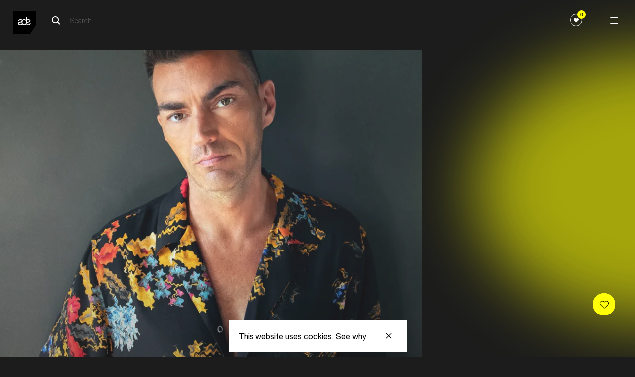

--- FILE ---
content_type: application/javascript
request_url: https://squeezely.tech/tracker/SQ-25651293/sqzl.js
body_size: 1413
content:
var el,sqzlConsentManagementEnabled=!(sqzlLoaderFiles={polyfill:{src:"https://squeezely.tech/tracker/base_wp_fra01/394f97d55f1f2cf8c900.js"},activate:{src:"https://squeezely.tech/tracker/base_wp_fra01/24be6a6978a7db94a42f.js"}}),sqzlNce=function(e){var s=document.querySelector("script[nonce]");s&&e.setAttribute("nonce",s.nonce||s.getAttribute("nonce"))};function sqzlLdr(){if(!document.hasOwnProperty("sqzlLdrDone")){for(var e in sqzlLoaderFiles){var s;sqzlLoaderFiles.hasOwnProperty(e)&&"polyfill"!==e&&(s=document.createElement("script"),sqzlNce(s),s.src=sqzlLoaderFiles[e].src,s.id="sqzlLoader_"+e,s.async=1,document.head.appendChild(s))}document.sqzlLoaderQ=[function(){sqzlCommon.init({eventForwarding:{GA:{settings:{ua:"G-05Y2XC45HX"},events:{PersonalizationView:!0,PersonalizationClick:!0,PersonalizationClosed:!0,SqueezelyAudience:!0}}},ga4Events:["AddToCart","RemoveFromCart","InitiateCheckout","Purchase","SqueezelyAudience","ViewContent","ViewCategory"],ga4PassPersonalizationNames:!1,merchant_currency:"EUR",sqzlSmartTracking:!1,noJSONP:!1,sqzlCookieLifetimeYears:30,sqzlCookieLifetimeDays:0,sqzlFbPixelId:"395021890699018",sqzlProductSets:[],sqzlCapiMerchant:!1,sqzlRawEventTracking:!0,sqzlDateCustomFields:{last_order_checkin_date:!0,custom_2022_propass_buydate:!0,custom_2019_propass_buydate:!0},sqzlUrlCustomFields:[],sqzlPiiFields:{firstname:!0,lastname:!0,phone:!0,email:!0},sqzlAccount:"SQ-25651293",sqzlTrackerEnabled:!0,sqzlBaseUrl:"https://squeezely.tech",sqzlTrackingBaseUrl:"https://t.squeezely.tech",sqzlAssetBaseUrl:"https://squeezely.tech",sqzlDynamicBaseUrl:"https://squeezely.tech",sqzlTrackingUrl:"https://t.squeezely.tech/t",instantPushRequest:!1,merchantLocale:"en-us",datacenter:"fra01",cookieWritingAllowed:!0,personalizationSettings:{merchantIdentifier:"SQ-25651293",baseUrl:"https://squeezely.tech",isTravel:!1,translationTimeUnits:{en:{and:"and",year:"year",years:"years",month:"month",months:"months",day_short:"d",day:"day",days:"days",hour:"hour",hours:"hours",minute:"minute",minutes:"minutes",second:"second",seconds:"seconds"},nl:{and:"en",year:"jaar",years:"jaar",month:"maand",months:"maanden",day_short:"d",day:"dag",days:"dagen",hour:"uur",hours:"uur",minute:"minuut",minutes:"minuten",second:"seconde",seconds:"seconden"},de:{and:"und",year:"Jahr",years:"Jahre",month:"Monat",months:"Monate",day_short:"T",day:"Tag",days:"Tage",hour:"Stunde",hours:"Stunden",minute:"Minute",minutes:"Minuten",second:"Sekunde",seconds:"Sekunden"},fr:{and:"et",year:"an",years:"ans",month:"mois",months:"mois",day_short:"j",day:"jour",days:"jours",hour:"heure",hours:"heures",minute:"minute",minutes:"minutes",second:"seconde",seconds:"secondes"},it:{and:"e",year:"anno",years:"anni",month:"mese",months:"mesi",day_short:"g",day:"giorno",days:"giorni",hour:"ora",hours:"ore",minute:"minuto",minutes:"minuti",second:"secondo",seconds:"secondi"},es:{and:"y",year:"año",years:"años",month:"mes",months:"meses",day_short:"d",day:"día",days:"días",hour:"hora",hours:"horas",minute:"minuto",minutes:"minutos",second:"segundo",seconds:"segundos"},pt:{and:"e",year:"ano",years:"anos",month:"mês",months:"meses",day_short:"d",day:"dia",days:"dias",hour:"hora",hours:"horas",minute:"minuto",minutes:"minutos",second:"segundo",seconds:"segundos"}},useHtmlLanguage:!1,dynamicBaseUrl:"https://squeezely.tech",assetBaseUrl:"https://squeezely.tech"}},"2026-01-21 11:48:34")},function(){try{sqzlCommon.initCommonFunctions()}catch(e){}}],sqzlNce=null,document.sqzlLdrDone=!0}}if("undefined"!=typeof sqzlLoaderFiles)if(Object.keys&&Object.assign&&Element.prototype.matches&&window.fetch&&window.Promise)try{(el=document.createElement("script")).setAttribute("type","module"),el.id="sqzlLoader_polyfillLPF",el.innerHTML="sqzlLdr();",sqzlNce(el),document.head.appendChild(el)}catch(e){}else try{(el=document.createElement("script")).setAttribute("nomodule",""),el.id="sqzlLoader_polyfill",el.src=sqzlLoaderFiles.polyfill.src,el.async=1,sqzlNce(el),document.head.appendChild(el)}catch(e){}
//# sourceMappingURL=https://squeezely.tech/tracker/SQ-25651293/sqzl.min.js.map

--- FILE ---
content_type: application/javascript; charset=utf-8
request_url: https://www.amsterdam-dance-event.nl/build/65.bundle-fbf63a86ad97044a8e5c.js
body_size: 2100
content:
try{!function(){var t="undefined"!=typeof window?window:"undefined"!=typeof global?global:"undefined"!=typeof globalThis?globalThis:"undefined"!=typeof self?self:{},n=(new t.Error).stack;n&&(t._sentryDebugIds=t._sentryDebugIds||{},t._sentryDebugIds[n]="f4ca16fb-78d0-4004-9d2c-4d6c36b35d2a",t._sentryDebugIdIdentifier="sentry-dbid-f4ca16fb-78d0-4004-9d2c-4d6c36b35d2a")}()}catch(t){}!function(){try{("undefined"!=typeof window?window:"undefined"!=typeof global?global:"undefined"!=typeof globalThis?globalThis:"undefined"!=typeof self?self:{}).SENTRY_RELEASE={id:"production"}}catch(t){}}(),(window.webpackJsonp=window.webpackJsonp||[]).push([[65],{482:function(t,n,o){"use strict";o.r(n);var e=o(68),i=o.n(e),s=o(722),l=o.n(s),c=!1;n.default=function(){!1===c&&(c=!0);var t=i()("#overlay"),n=i()("html"),o=i()(".menu-opener"),e=(i()(".ade-menu-overlay__sub-list-item"),document.querySelector(".ade-navigation"),document.querySelector(".ade-navigation__closed")),s=document.querySelector(".ade-homepage-header");function r(e){e.preventDefault(),("keyup"!==e.type||t.hasClass("open"))&&t.fadeToggle(0,(function(){"keyup"!==e.type?n.toggleClass("no-scrolling"):n.removeClass("no-scrolling"),t.toggleClass("open"),o.toggleClass("open")}))}o.on("click",r),new l.a(e,{classes:{pinned:"pinned",unpinned:"unpinned"},onPin:function(){},onUnpin:function(){},onTop:function(){},onNotTop:function(){},onBottom:function(){},onNotBottom:function(){}}).init();var a=function(){if(s){var t=window.pageYOffset,n=s.clientHeight-40;t>n&&!e.classList.contains("below-fold")?e.classList.add("below-fold"):t<=n&&e.classList.contains("below-fold")&&e.classList.remove("below-fold")}};return window.addEventListener("scroll",a),i()(document).keyup((function(t){27===t.keyCode&&r(t)})),function(){o.off("click",r),window.removeEventListener("scroll",a)}}},722:function(t,n,o){var e,i,s;
/*!
 * headroom.js v0.9.4 - Give your page some headroom. Hide your header until you need it
 * Copyright (c) 2017 Nick Williams - http://wicky.nillia.ms/headroom.js
 * License: MIT
 */!function(o,l){"use strict";i=[],void 0===(s="function"==typeof(e=function(){var t={bind:!!function(){}.bind,classList:"classList"in document.documentElement,rAF:!!(window.requestAnimationFrame||window.webkitRequestAnimationFrame||window.mozRequestAnimationFrame)};function n(t){this.callback=t,this.ticking=!1}function o(t){return t&&"undefined"!=typeof window&&(t===window||t.nodeType)}function e(t,n){var i;n=function t(n){if(arguments.length<=0)throw new Error("Missing arguments in extend function");var e,i,s=n||{};for(i=1;i<arguments.length;i++){var l=arguments[i]||{};for(e in l)"object"!=typeof s[e]||o(s[e])?s[e]=s[e]||l[e]:s[e]=t(s[e],l[e])}return s}(n,e.options),this.lastKnownScrollY=0,this.elem=t,this.tolerance=(i=n.tolerance)===Object(i)?i:{down:i,up:i},this.classes=n.classes,this.offset=n.offset,this.scroller=n.scroller,this.initialised=!1,this.onPin=n.onPin,this.onUnpin=n.onUnpin,this.onTop=n.onTop,this.onNotTop=n.onNotTop,this.onBottom=n.onBottom,this.onNotBottom=n.onNotBottom}return window.requestAnimationFrame=window.requestAnimationFrame||window.webkitRequestAnimationFrame||window.mozRequestAnimationFrame,n.prototype={constructor:n,update:function(){this.callback&&this.callback(),this.ticking=!1},requestTick:function(){this.ticking||(requestAnimationFrame(this.rafCallback||(this.rafCallback=this.update.bind(this))),this.ticking=!0)},handleEvent:function(){this.requestTick()}},e.prototype={constructor:e,init:function(){if(e.cutsTheMustard)return this.debouncer=new n(this.update.bind(this)),this.elem.classList.add(this.classes.initial),setTimeout(this.attachEvent.bind(this),100),this},destroy:function(){var t=this.classes;for(var n in this.initialised=!1,t)t.hasOwnProperty(n)&&this.elem.classList.remove(t[n]);this.scroller.removeEventListener("scroll",this.debouncer,!1)},attachEvent:function(){this.initialised||(this.lastKnownScrollY=this.getScrollY(),this.initialised=!0,this.scroller.addEventListener("scroll",this.debouncer,!1),this.debouncer.handleEvent())},unpin:function(){var t=this.elem.classList,n=this.classes;!t.contains(n.pinned)&&t.contains(n.unpinned)||(t.add(n.unpinned),t.remove(n.pinned),this.onUnpin&&this.onUnpin.call(this))},pin:function(){var t=this.elem.classList,n=this.classes;t.contains(n.unpinned)&&(t.remove(n.unpinned),t.add(n.pinned),this.onPin&&this.onPin.call(this))},top:function(){var t=this.elem.classList,n=this.classes;t.contains(n.top)||(t.add(n.top),t.remove(n.notTop),this.onTop&&this.onTop.call(this))},notTop:function(){var t=this.elem.classList,n=this.classes;t.contains(n.notTop)||(t.add(n.notTop),t.remove(n.top),this.onNotTop&&this.onNotTop.call(this))},bottom:function(){var t=this.elem.classList,n=this.classes;t.contains(n.bottom)||(t.add(n.bottom),t.remove(n.notBottom),this.onBottom&&this.onBottom.call(this))},notBottom:function(){var t=this.elem.classList,n=this.classes;t.contains(n.notBottom)||(t.add(n.notBottom),t.remove(n.bottom),this.onNotBottom&&this.onNotBottom.call(this))},getScrollY:function(){return void 0!==this.scroller.pageYOffset?this.scroller.pageYOffset:void 0!==this.scroller.scrollTop?this.scroller.scrollTop:(document.documentElement||document.body.parentNode||document.body).scrollTop},getViewportHeight:function(){return window.innerHeight||document.documentElement.clientHeight||document.body.clientHeight},getElementPhysicalHeight:function(t){return Math.max(t.offsetHeight,t.clientHeight)},getScrollerPhysicalHeight:function(){return this.scroller===window||this.scroller===document.body?this.getViewportHeight():this.getElementPhysicalHeight(this.scroller)},getDocumentHeight:function(){var t=document.body,n=document.documentElement;return Math.max(t.scrollHeight,n.scrollHeight,t.offsetHeight,n.offsetHeight,t.clientHeight,n.clientHeight)},getElementHeight:function(t){return Math.max(t.scrollHeight,t.offsetHeight,t.clientHeight)},getScrollerHeight:function(){return this.scroller===window||this.scroller===document.body?this.getDocumentHeight():this.getElementHeight(this.scroller)},isOutOfBounds:function(t){var n=t<0,o=t+this.getScrollerPhysicalHeight()>this.getScrollerHeight();return n||o},toleranceExceeded:function(t,n){return Math.abs(t-this.lastKnownScrollY)>=this.tolerance[n]},shouldUnpin:function(t,n){var o=t>this.lastKnownScrollY,e=t>=this.offset;return o&&e&&n},shouldPin:function(t,n){var o=t<this.lastKnownScrollY,e=t<=this.offset;return o&&n||e},update:function(){var t=this.getScrollY(),n=t>this.lastKnownScrollY?"down":"up",o=this.toleranceExceeded(t,n);this.isOutOfBounds(t)||(t<=this.offset?this.top():this.notTop(),t+this.getViewportHeight()>=this.getScrollerHeight()?this.bottom():this.notBottom(),this.shouldUnpin(t,o)?this.unpin():this.shouldPin(t,o)&&this.pin(),this.lastKnownScrollY=t)}},e.options={tolerance:{up:0,down:0},offset:0,scroller:window,classes:{pinned:"headroom--pinned",unpinned:"headroom--unpinned",top:"headroom--top",notTop:"headroom--not-top",bottom:"headroom--bottom",notBottom:"headroom--not-bottom",initial:"headroom"}},e.cutsTheMustard=void 0!==t&&t.rAF&&t.bind&&t.classList,e})?e.apply(n,i):e)||(t.exports=s)}()}}]);
//# sourceMappingURL=65.bundle-fbf63a86ad97044a8e5c.js.map